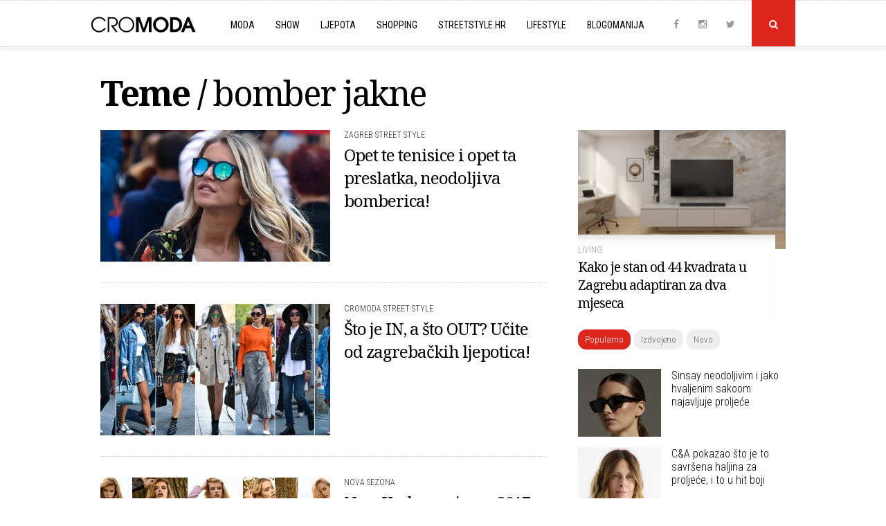

--- FILE ---
content_type: text/html; charset=UTF-8
request_url: https://www.cromoda.com/teme/bomber-jakne/6
body_size: 32450
content:
<!DOCTYPE HTML>
<html>
	<head>
		<meta charset="UTF-8">
		<meta name="viewport" content="width=device-width, initial-scale=1, maximum-scale=1">
		<meta name="Robots" content="index,follow" />
		<base href="https://www.cromoda.com/" />
		<title>bomber jakne - CroModa</title>
	<meta name="description" content="Informacije o bomber jakne" />
	<meta name="keywords" content="bomber jakne" />
	<meta property="og:title" content="Informacije o bomber jakne"/> 
	<meta property="og:type" content="article"/>
	<meta property="og:image" content="https://www.cromoda.com/layout/images/logo.png"/> 
	<meta property="og:image:width" content="990" />
    <meta property="og:image:height" content="470" />
	<meta property="og:description" content="Informacije o bomber jakne"/>
	<meta property="og:url" content="https://www.cromoda.com/"/> 
	<meta property="fb:app_id" content="692753597600529"/>
	<meta property="og:site_name" content="CroModa"/>
		<meta name="robots" content="max-image-preview:large">
		<link href="layout/css/font-awesome.min.css" rel="stylesheet">
		<link href="layout/css/lightbox.css" rel="stylesheet">
		<link href="layout/css/slick.css" rel="stylesheet">
		<link href="layout/css/main.css?ver=1677043091" rel="stylesheet">
		<link rel="alternate" type="application/rss+xml" title="Novo" href="rss/novo" />
		<link rel="shortcut icon" href="https://www.cromoda.com/favicon.ico?v=2" />
		<script type="text/javascript" src="https://code.jquery.com/jquery-2.2.4.min.js"></script>
		<script type="text/javascript" src="layout/js/jquery.tools.min.js"></script>
		<script type="text/javascript" src="layout/js/jquery.cookie.js"></script>
		<script type="text/javascript" src="layout/js/lightbox.js"></script>
		<script type="text/javascript" src="layout/js/core.js?ver=1653536372"></script>
		<meta property="fb:pages" content="29351909823" />
<!-- Google tag (gtag.js) -->
<script async src="https://www.googletagmanager.com/gtag/js?id=G-FHT96FZDHL"></script>
<script>
  window.dataLayer = window.dataLayer || [];
  function gtag(){dataLayer.push(arguments);}
  gtag('js', new Date());

  gtag('config', 'G-FHT96FZDHL');
</script>
				<script type='text/javascript'>
			(function() {
			var useSSL = 'https:' == document.location.protocol;
			var src = (useSSL ? 'https:' : 'http:') +
			'//www.googletagservices.com/tag/js/gpt.js';
			document.write('<scr' + 'ipt src="' + src + '"></scr' + 'ipt>');
			})();
		</script>
		<script type='text/javascript'>
			googletag.defineSlot('/8373/HR/Cromoda.hr/HR_Cromoda_EX/ROS/All_Sizes', [728, 90], 'cromodacom-leaderboard').addService(googletag.pubads());
			googletag.defineSlot('/8373/HR/Cromoda.hr/HR_Cromoda_EX/ROS/All_Sizes', [970, 250], 'cromodacom-billboard').addService(googletag.pubads());
			googletag.defineSlot('/8373/HR/Cromoda.hr/HR_Cromoda_EX/ROS/All_Sizes', [[300, 250], [300, 600]], 'cromodacom-mediumrectangle').addService(googletag.pubads());
			googletag.defineOutOfPageSlot('/8373/HR/Cromoda.hr/HR_Cromoda_EX/ROS/All_Sizes', 'cromodacom-oop').addService(googletag.pubads());
			googletag.pubads().enableSyncRendering();
			googletag.enableServices();
		</script>
		<script type='text/javascript' src='https://partner.googleadservices.com/gampad/google_service.js'></script>
		<script type='text/javascript'>
			GS_googleAddAdSenseService("ca-pub-3278748854449296");
			GS_googleEnableAllServices();
		</script>
		<script type='text/javascript'>
			GA_googleAddSlot("ca-pub-3278748854449296", "300x100");
			GA_googleAddSlot("ca-pub-3278748854449296", "300x100_1");
			GA_googleAddSlot("ca-pub-3278748854449296", "1018x80");
			GA_googleAddSlot("ca-pub-3278748854449296", "300x60");
			GA_googleAddSlot("ca-pub-3278748854449296", "Ad-net.hr");
			GA_googleAddSlot("ca-pub-3278748854449296", "Banner960");
			GA_googleAddSlot("ca-pub-3278748854449296", "Billboard_cromoda");
			GA_googleAddSlot("ca-pub-3278748854449296", "CROMODA-300X250");
			GA_googleAddSlot("ca-pub-3278748854449296", "CROMODA-728X90");
			GA_googleAddSlot("ca-pub-3278748854449296", "CroModa_300x250_Box2");
			GA_googleAddSlot("ca-pub-3278748854449296", "CroModa_300x250_Premium");
			GA_googleAddSlot("ca-pub-3278748854449296", "CroModa_Premium_728x90");
			GA_googleAddSlot("ca-pub-3278748854449296", "Floating_banner");
			GA_googleAddSlot("ca-pub-3278748854449296", "New_wall");
			GA_googleAddSlot("ca-pub-3278748854449296", "mobiletopnew");
			GA_googleAddSlot("ca-pub-3278748854449296", "RedCarpet_960");
		</script>
		<script type='text/javascript'>
			GA_googleFetchAds();
		</script>
		<script type="text/javascript">
			var _gaq = _gaq || [];
			_gaq.push(['_setAccount', 'UA-2401429-2']);
			_gaq.push(['_trackPageview']);
			(function() {
				var ga = document.createElement('script'); ga.type = 'text/javascript'; ga.async = true;
				ga.src = ('https:' == document.location.protocol ? 'https://ssl' : 'http://www') + '.google-analytics.com/ga.js';
				var s = document.getElementsByTagName('script')[0]; s.parentNode.insertBefore(ga, s);
			})();
		</script>
		<script type="text/javascript">
			sas_tmstp=Math.round(Math.random()*10000000000);sas_masterflag=1;
			function SmartAdServer(sas_pageid,sas_formatid,sas_target) {
			 if (sas_masterflag==1) {sas_masterflag=0;sas_master='M';} else {sas_master='S';};
			 document.write('<scr'+'ipt src="https://www3.smartadserver.com/call/pubj/' + sas_pageid + '/' + sas_formatid + '/' + sas_master + '/' + sas_tmstp + '/' + escape(sas_target) + '?"></scr'+'ipt>');
			}
		</script>
		<script src="https://jwpsrv.com/library/LtWyVsL2EeKyiSIACqoQEQ.js"></script>
		<script type="text/javascript">
			//jwplayer
			jwplayer.key="5VRdr5yFBzCBR642SMVMjc3S0dEZOLhXwG5pfA==";
			videoAdvertisingValue = {};
			videoAdvertisingValue = {
				client: "vast",
				schedule: {
				adbreak1: {
				offset: "pre",
				tag: "https://www3.smartadserver.com/ac?siteid=53879&pgid=480612&fmtid=23249&tgt=format%3Dpreroll&visit=M&tmstp=1497161502"
			},
			adbreak2: {
				offset: "0",
				tag: "https://pubads.g.doubleclick.net/gampad/ads?sz=1024x576&iu=/8373/HR/Cromoda.hr/HR_Cromoda_EX/InStream.ROS/Video_Preroll&ciu_szs&impl=s&gdfp_req=1&env=vp&output=xml_vast2&unviewed_position_start=1&url=[referrer_url]&correlator=1497161502"
			},
			adbreak3: {
				offset: "post",
				tag: ""
			}
			}
			};
		</script>
		<script type='text/javascript'>
			var googletag = googletag || {};
			googletag.cmd = googletag.cmd || [];
			(function() {
			var gads = document.createElement('script');
			gads.async = true;
			gads.type = 'text/javascript';
			var useSSL = 'https:' == document.location.protocol;
			gads.src = (useSSL ? 'https:' : 'http:') + 
			'//www.googletagservices.com/tag/js/gpt.js';
			var node = document.getElementsByTagName('script')[0];
			node.parentNode.insertBefore(gads, node);
			})();
		</script>

		<script type='text/javascript'>
			googletag.cmd.push(function() {
				googletag.defineSlot('/1015435/wallpaperleft', [500, 900], 'div-gpt-ad-1418745005895-0').addService(googletag.pubads());
				googletag.defineSlot('/1015435/wallpaperright', [500, 900], 'div-gpt-ad-1418745005895-1').addService(googletag.pubads());
				googletag.pubads().enableSingleRequest();
				googletag.enableServices();
			});
		</script>
		<script async src="https://pagead2.googlesyndication.com/pagead/js/adsbygoogle.js?client=ca-pub-8862421105948164"
     crossorigin="anonymous"></script>
		<script async src="https://pagead2.googlesyndication.com/pagead/js/adsbygoogle.js"></script>
<script>
  (adsbygoogle = window.adsbygoogle || []).push({
    google_ad_client: "ca-pub-8862421105948164",
    enable_page_level_ads: true
  });
</script>
	</head>
	<body>
	
		<script>
			window.fbAsyncInit = function() {
				FB.init({
					appId      : '692753597600529',
					xfbml      : true,
					version    : 'v2.9'
				});
				FB.AppEvents.logPageView();
			};

			(function(d, s, id){
				var js, fjs = d.getElementsByTagName(s)[0];
				if (d.getElementById(id)) {return;}
				js = d.createElement(s); js.id = id;
				js.src = "//connect.facebook.net/hr_HR/sdk.js";
				fjs.parentNode.insertBefore(js, fjs);
			}(document, 'script', 'facebook-jssdk'));
		</script>
		
				<div class="">
		
						
					
			<div class="header">
	
			<div class="search-field">
				<div class="c x">
					<form id="search_engine" method="get" action="." onsubmit="if (this.searchquery.value != '') window.location='s/'+encodeURIComponent(this.searchquery.value).replace(/%20/g, '-').replace(/%26/g, '-and-'); return false;">
						<input type="text" name="searchquery" id="query" class="searchquery" placeholder="Pojam za pretragu">
					</form>
				</div>
			</div>
			<div class="header-c">
		<a href="https://www.cromoda.com/"><img class="logo" src="layout/images/logo.png?v=2" alt="CroModa"></a>
		<ul class="menu">
			
				<div class="mobile-search-field">
					<form id="search_engine" method="get" action="." onsubmit="if (this.searchquery.value != '') window.location='s/'+encodeURIComponent(this.searchquery.value).replace(/%20/g, '-').replace(/%26/g, '-and-'); return false;">
						<input type="text" name="searchquery" id="query" class="searchquery" placeholder="Pojam za pretragu">
					</form>
				</div>
						<li class="hassubs"><a href="moda">Moda</a><i class="fa fa-angle-down"></i>
				<ul>
					<!--<li><a href="fashionpedia">Fashionpedia</a></li>-->
					<li><a href="high-street">High street</a></li>
					<li><a href="interview">Interview</a></li>
					<li><a href="kolekcije">Kolekcije</a></li>
					<li><a href="modni-eventi">Modni eventi</a></li>
					<li><a href="modni-savjeti">Modni savjeti</a></li>
					<li><a href="modni-trendovi">Modni trendovi</a></li>
					<li><a href="must-have">Must Have</a></li>
					<li><a href="nagradjujemo">Nagrađujemo</a></li>
					<li><a href="naslovnice-i-editorijali">Naslovnice i editorijali</a></li>
					<li><a href="reklamne-kampanje">Reklamne kampanje</a></li>
					<li><a href="vijesti">Vijesti</a></li>
				</ul>
			</li>
			<li class="hassubs"><a href="show">Show</a><i class="fa fa-angle-down"></i>
				<ul>
					<li><a href="teme/Severina">Severina</a></li>
					<li><a href="teme/Jelena-Rozga">Jelena Rozga</a></li>
					<li><a href="teme/Lana-Jurčević">Lana Jurčević</a></li>
					<li><a href="teme/Nina-Badrić">Nina Badrić</a></li>
					<li><a href="teme/Indira-Vladić">Indira Vladić</a></li>
					<li><a href="teme/Rihanna">Rihanna</a></li>
					<li><a href="teme/Kim-Kardashian">Kim Kardashian</a></li>
				</ul>
			</li>
			<li class="hassubs"><a href="ljepota">Ljepota</a><i class="fa fa-angle-down"></i>
				<ul>
					<li><a href="fitness-i-zdravlje">Fitness i zdravlje</a></li>
					<li><a href="frizure">Frizure</a></li>
					<li><a href="make-up">Make-up</a></li>
					<li><a href="njega-koze-i-tijela">Njega kože i tijela</a></li>
					<li><a href="parfemi">Parfemi</a></li>
					<li><a href="vijesti-i-savjeti">Vijesti i savjeti</a></li>
				</ul>
			</li>
			<li class="hassubs"><a href="shopping">Shopping</a><i class="fa fa-angle-down"></i>
				<ul>
					<li><a href="cipele">Cipele</a></li>
					<li><a href="haljine">Haljine</a></li>
					<li><a href="kupaci-kostimi">Kupaći kostimi</a></li>
					<li><a href="modni-dodaci">Modni dodaci</a></li>
					<li><a href="ostalo">Ostalo</a></li>
					<li><a href="top-10">Top 10</a></li>
					<li><a href="torbe">Torbe</a></li>
					<li><a href="traperice">Traperice</a></li>
				</ul>
			</li>
			<li><a href="streetstyle">Streetstyle.hr<i class="fa fa-angle-right"></i></a></li>
			<li class="hassubs"><a href="lifestyle">Lifestyle</a><i class="fa fa-angle-down"></i>
				<ul>
					<li><a href="gastro">Gastro</a></li>
					<li><a href="living">Living</a></li>
					<li><a href="kultura">Kultura</a></li>
					<li><a href="muzika">Muzika</a></li>
					<li><a href="turizam-i-putovanja">Turizam i putovanja</a></li>
				</ul>
			</li>
			<li class="last"><a href="blogomanija">Blogomanija</a><i class="fa fa-angle-right"></i></li>
			<li class="mobile-menu-item ispage"><a href="kontakt">Kontaktirajte nas<i class="fa fa-angle-right"></i></a></li>
			<li class="mobile-menu-item ispage"><a href="oglasavanje">Oglašavanje<i class="fa fa-angle-right"></i></a></li>
			<li class="mobile-menu-item ispage"><a href="impressum">O Cromodi<i class="fa fa-angle-right"></i></a></li>
			<li class="mobile-menu-item inrow"><a href="https://www.instagram.com/cromoda/" target="_blank" rel="nofollow">Instagram</a><a href="http://www.facebook.com/cromodacom" target="_blank" rel="nofollow">Facebook</a><a href="http://twitter.com/cromoda" target="_blank" rel="nofollow">Twitter</a></li>
		
		
				
		</ul>
	
		<p class="social">
			<a class="social-icon" href="http://www.facebook.com/cromodacom" target="_blank" rel="nofollow"><i class="fa fa-facebook"></i></a>
			<a class="social-icon" href="https://www.instagram.com/cromoda/" target="_blank" rel="nofollow"><i class="fa fa-instagram"></i></a>
			<a class="social-icon" href="http://twitter.com/cromoda" target="_blank" rel="nofollow"><i class="fa fa-twitter"></i></a>
			<a class="search" id="search-button" onclick="$('.search-field').slideToggle();"><i class="fa fa-search"></i></a>
			<a id="toggle-menu"></a>
		</p>
	</div>
</div>

<div class="spacer"></div>

			<div class="c x">
				<h1 class="in-cat"><span class="pre-title">Teme / </span>bomber jakne</h1><div class="main">
	
					<div class="category-item x">
						<a href="opet-te-tenisice-i-opet-ta-preslatka-neodoljiva-bomberica"><img src="../layout/i/header/th3_ljepotica-u-bomber-jakni-i-bijelim-tenisicama.jpg" alt="Opet te tenisice i opet ta preslatka, neodoljiva bomberica!" /></a>
						<p class="egida">Zagreb street style</p>
						<h2><a href="opet-te-tenisice-i-opet-ta-preslatka-neodoljiva-bomberica">Opet te tenisice i opet ta preslatka, neodoljiva bomberica!</a></h2>
					</div>
					<div class="line"></div>
				
					<div class="category-item x">
						<a href="sto-je-in-a-sto-out-ucite-od-zagrebackih-ljepotica"><img src="../layout/i/header/th3_zagreb-street-style-23-rujan-2017.jpg" alt="Što je IN, a što OUT? Učite od zagrebačkih ljepotica!" /></a>
						<p class="egida">CroModa street style</p>
						<h2><a href="sto-je-in-a-sto-out-ucite-od-zagrebackih-ljepotica">Što je IN, a što OUT? Učite od zagrebačkih ljepotica!</a></h2>
					</div>
					<div class="line"></div>
				
					<div class="category-item x">
						<a href="new-yorker-za-jesen-2017-pogledajte-kljucne-komade"><img src="../layout/i/header/th3_new-yorker-kolekcija-za-jesen-2017.jpg" alt="New Yorker za jesen 2017. – pogledajte ključne komade!" /></a>
						<p class="egida">Nova sezona</p>
						<h2><a href="new-yorker-za-jesen-2017-pogledajte-kljucne-komade">New Yorker za jesen 2017. – pogledajte ključne komade!</a></h2>
					</div>
					<div class="line"></div>
				
					<div class="category-item x">
						<a href="90-e-se-vracaju-na-scenu-30-prijedloga-za-jesen-u-grunge-stilu"><img src="../layout/i/header/th3_diesel-lookbook-za-jesen-2017-specijal-7.jpg" alt="90-e se vraćaju na scenu, 30 prijedloga za jesen u grunge stilu!" /></a>
						<p class="egida">Rokerski Diesel</p>
						<h2><a href="90-e-se-vracaju-na-scenu-30-prijedloga-za-jesen-u-grunge-stilu">90-e se vraćaju na scenu, 30 prijedloga za jesen u grunge stilu!</a></h2>
					</div>
					<div class="line"></div>
				
					<div class="category-item x">
						<a href="modni-trendovi-za-jesen-2017"><img src="../layout/i/header/th3_modni-trendovi-za-jesen-2017-specijal.jpg" alt="5 velikih modnih trendova za jesen 2017." /></a>
						<p class="egida">Od tenisica do jakni</p>
						<h2><a href="modni-trendovi-za-jesen-2017">5 velikih modnih trendova za jesen 2017.</a></h2>
					</div>
					<div class="line"></div>
				
					<div class="category-item x">
						<a href="svi-su-ludi-za-cvjetnim-jaknama-donosimo-najbolje-iz-new-yorkera"><img src="../layout/i/header/th3_cvjetne-jakne-proljece-2017-1.jpg" alt="Svi su ludi za cvjetnim jaknama, donosimo najbolje iz New Yorkera!" /></a>
						<p class="egida">Veliki proljetni hit</p>
						<h2><a href="svi-su-ludi-za-cvjetnim-jaknama-donosimo-najbolje-iz-new-yorkera">Svi su ludi za cvjetnim jaknama, donosimo najbolje iz New Yorkera!</a></h2>
					</div>
					<div class="line"></div>
				
					<div class="category-item x">
						<a href="sto-je-sve-in-20-komada-koje-ovog-proljeca-morate-imati"><img src="../layout/i/header/th3_new-yorker-must-have-komadi-za-proljece-2017-1.jpg" alt="Što je sve IN: 20 komada koje ovog proljeća morate imati!" /></a>
						<p class="egida">New Yorker S/S 2017</p>
						<h2><a href="sto-je-sve-in-20-komada-koje-ovog-proljeca-morate-imati">Što je sve IN: 20 komada koje ovog proljeća morate imati!</a></h2>
					</div>
					<div class="line"></div>
				
					<div class="category-item x">
						<a href="u-modi-je-saten-pogledajte-sto-nam-predlaze-hm"><img src="../layout/i/header/th3_hmprod-naslovna-ozujak-saten-2017-ups.jpg" alt="U modi je saten: Pogledajte što nam predlaže H&M" /></a>
						<p class="egida">Trendi materijal</p>
						<h2><a href="u-modi-je-saten-pogledajte-sto-nam-predlaze-hm">U modi je saten: Pogledajte što nam predlaže H&M</a></h2>
					</div>
					<div class="line"></div>
				
					<div class="category-item x">
						<a href="kamuflazni-print-je-in-ovdje-je-15-prijedloga-u-military-stilu"><img src="../layout/i/header/th3_kamuflazni-print-by-replay-ss2017-1.jpg" alt="Kamuflažni print je IN: Ovdje je 15 prijedloga u military stilu!" /></a>
						<p class="egida">By Replay</p>
						<h2><a href="kamuflazni-print-je-in-ovdje-je-15-prijedloga-u-military-stilu">Kamuflažni print je IN: Ovdje je 15 prijedloga u military stilu!</a></h2>
					</div>
					<div class="line"></div>
				
					<div class="category-item x">
						<a href="vrijeme-je-za-lagane-jakne-u-pravim-proljetnim-bojama"><img src="../layout/i/header/th3_liu-jo-jakne-u-proljetnim-bojama-ss2017-1.jpg" alt="Vrijeme je za lagane jakne u pravim proljetnim bojama!" /></a>
						<p class="egida">TOP 10 by Liu Jo</p>
						<h2><a href="vrijeme-je-za-lagane-jakne-u-pravim-proljetnim-bojama">Vrijeme je za lagane jakne u pravim proljetnim bojama!</a></h2>
					</div>
					<div class="line"></div>
				
		<p id="pag">
			<a href="teme/bomber-jakne/4">4</a><a href="teme/bomber-jakne/5">5</a><a class="current" href="teme/bomber-jakne/6">6</a><a href="teme/bomber-jakne/7">7</a><a href="teme/bomber-jakne/8">8</a>
			<a href="teme/bomber jakne/7"><i class="fa fa-angle-double-right"></i></a>
		</p>
		<div class="x"></div>
	</div>
<div class="side">
	
	
			<div class="must-read">
				<a href="kako-je-stan-od-44-kvadrata-u-zagrebu-adaptiran-za-dva-mjeseca"><img src="../layout/i/header/th3_mali-dvosobni-stan-zagreb-adaptacija-001.jpg" alt="Kako je stan od 44 kvadrata u Zagrebu adaptiran za dva mjeseca" /></a>
				
				<div class="mr-desc">
					<p class="egida"><a href="living">Living</a></p>
					<h4><a href="kako-je-stan-od-44-kvadrata-u-zagrebu-adaptiran-za-dva-mjeseca">Kako je stan od 44 kvadrata u Zagrebu adaptiran za dva mjeseca</a></h4>
				</div>
				<div class="x"></div>
			</div>
			
	
	<div class="most">
		<p class="tags"><a class="current" id="tab1" onclick="tab('tab', 1, 3);">Popularno</a><a id="tab2" onclick="tab('tab', 2, 3);">Izdvojeno</a><a id="tab3" onclick="tab('tab', 3, 3);">Novo</a></p>

		<div id="divtab1">
			
						<div class="item x">
							<a href="sinsay-neodoljivim-i-jako-hvaljenim-sakoom-najavljuje-proljece"><img src="../layout/i/header/th4_sinsay-sako-koji-najavljuje-proljece-2026.jpg" alt="Sinsay neodoljivim i jako hvaljenim sakoom najavljuje proljeće" /></a>
							<h5><a href="sinsay-neodoljivim-i-jako-hvaljenim-sakoom-najavljuje-proljece">Sinsay neodoljivim i jako hvaljenim sakoom najavljuje proljeće</a></h5>
							<div class="x"></div>
						</div>
					
						<div class="item x">
							<a href="ca-pokazao-sto-je-to-savrsena-haljina-za-proljece-i-to-u-hit-boji"><img src="../layout/i/header/th4_canda-haljina-za-sve-proljetne-2026-prigode.jpg" alt="C&A pokazao što je to savršena haljina za proljeće, i to u hit boji" /></a>
							<h5><a href="ca-pokazao-sto-je-to-savrsena-haljina-za-proljece-i-to-u-hit-boji">C&A pokazao što je to savršena haljina za proljeće, i to u hit boji</a></h5>
							<div class="x"></div>
						</div>
					
						<div class="item x">
							<a href="bershka-ima-jaknu-koja-ce-vladati-u-proljetnoj-sezoni"><img src="../layout/i/header/th4_predimenzionirana-kozna-jakna-za-prijelaz-iz-zime-u-proljece-2026.jpg" alt="Bershka ima jaknu koja će vladati u proljetnoj sezoni" /></a>
							<h5><a href="bershka-ima-jaknu-koja-ce-vladati-u-proljetnoj-sezoni">Bershka ima jaknu koja će vladati u proljetnoj sezoni</a></h5>
							<div class="x"></div>
						</div>
					
						<div class="item x">
							<a href="reserved-osvaja-jaknom-koja-ce-proljece-uciniti-nezaboravnim"><img src="../layout/i/header/th4_svijetloplava-jakna-od-umjetne-koze-reserved-2026.jpg" alt="Reserved osvaja jaknom koja će proljeće učiniti nezaboravnim" /></a>
							<h5><a href="reserved-osvaja-jaknom-koja-ce-proljece-uciniti-nezaboravnim">Reserved osvaja jaknom koja će proljeće učiniti nezaboravnim</a></h5>
							<div class="x"></div>
						</div>
					
						<div class="item x">
							<a href="10-chic-kaputa-iz-zare-koje-zelimo-uloviti-na-snizenju"><img src="../layout/i/header/th4_zarakaputiakcijazimasijecanj2026243rqc34r34rq34rq34.jpg" alt="10 chic kaputa iz Zare koje želimo uloviti na sniženju" /></a>
							<h5><a href="10-chic-kaputa-iz-zare-koje-zelimo-uloviti-na-snizenju">10 chic kaputa iz Zare koje želimo uloviti na sniženju</a></h5>
							<div class="x"></div>
						</div>
					
						<div class="item x">
							<a href="zara-hit-jaknom-spaja-dva-velika-trenda-za-proljece-2026"><img src="../layout/i/header/th4_bomber-jakna-denim-efekt-trend-za-proljece-zara.jpg" alt="Zara hit jaknom spaja dva velika trenda za proljeće 2026." /></a>
							<h5><a href="zara-hit-jaknom-spaja-dva-velika-trenda-za-proljece-2026">Zara hit jaknom spaja dva velika trenda za proljeće 2026.</a></h5>
							<div class="x"></div>
						</div>
					
						<div class="item x">
							<a href="kakve-hlace-najbolje-stoje-zenama-s-dugim-nogama-a-kakve-onima-nizeg-rasta"><img src="../layout/i/header/th4_kakve-hlace-odabrati-modni-savjeti-2026.jpg" alt="Kakve hlače najbolje stoje ženama s dugim nogama, a kakve onima nižeg rasta" /></a>
							<h5><a href="kakve-hlace-najbolje-stoje-zenama-s-dugim-nogama-a-kakve-onima-nizeg-rasta">Kakve hlače najbolje stoje ženama s dugim nogama, a kakve onima nižeg rasta</a></h5>
							<div class="x"></div>
						</div>
							</div>
		<div id="divtab2" style="display: none;">
			
							<div class="item x">
								<a href="ca-pokazao-sto-je-to-savrsena-haljina-za-proljece-i-to-u-hit-boji"><img src="../layout/i/header/th4_canda-haljina-za-sve-proljetne-2026-prigode.jpg" alt="C&A pokazao što je to savršena haljina za proljeće, i to u hit boji" /></a>
								<h5><a href="ca-pokazao-sto-je-to-savrsena-haljina-za-proljece-i-to-u-hit-boji">C&A pokazao što je to savršena haljina za proljeće, i to u hit boji</a></h5>
								<div class="x"></div>
							</div>
						
							<div class="item x">
								<a href="sinsay-neodoljivim-i-jako-hvaljenim-sakoom-najavljuje-proljece"><img src="../layout/i/header/th4_sinsay-sako-koji-najavljuje-proljece-2026.jpg" alt="Sinsay neodoljivim i jako hvaljenim sakoom najavljuje proljeće" /></a>
								<h5><a href="sinsay-neodoljivim-i-jako-hvaljenim-sakoom-najavljuje-proljece">Sinsay neodoljivim i jako hvaljenim sakoom najavljuje proljeće</a></h5>
								<div class="x"></div>
							</div>
						
							<div class="item x">
								<a href="nosite-li-pogresnu-duljinu-haljine-evo-koja-vam-zapravo-najbolje-stoji"><img src="../layout/i/header/th4_djevojka-u-crvenoj-haljini-modni-savjeti-2026.jpg" alt="Nosite li pogrešnu duljinu haljine? Evo koja vam zapravo najbolje stoji" /></a>
								<h5><a href="nosite-li-pogresnu-duljinu-haljine-evo-koja-vam-zapravo-najbolje-stoji">Nosite li pogrešnu duljinu haljine? Evo koja vam zapravo najbolje stoji</a></h5>
								<div class="x"></div>
							</div>
						
							<div class="item x">
								<a href="10-blejzera-izmanga-koji-podizu-svakodnevni-stil"><img src="../layout/i/header/th4_mangoblejzerisakoisijecanj2026ec5rq3w4rq3w4rq34.jpg" alt="10 blejzera iz Manga koji će povezati zimu i proljeće 2026." /></a>
								<h5><a href="10-blejzera-izmanga-koji-podizu-svakodnevni-stil">10 blejzera iz Manga koji će povezati zimu i proljeće 2026.</a></h5>
								<div class="x"></div>
							</div>
						
							<div class="item x">
								<a href="zara-hit-jaknom-spaja-dva-velika-trenda-za-proljece-2026"><img src="../layout/i/header/th4_bomber-jakna-denim-efekt-trend-za-proljece-zara.jpg" alt="Zara hit jaknom spaja dva velika trenda za proljeće 2026." /></a>
								<h5><a href="zara-hit-jaknom-spaja-dva-velika-trenda-za-proljece-2026">Zara hit jaknom spaja dva velika trenda za proljeće 2026.</a></h5>
								<div class="x"></div>
							</div>
						
							<div class="item x">
								<a href="10-preslatkih-kardigana-koje-cemo-nositi-i-nakon-zime"><img src="../layout/i/header/th4_kardiganimixsijecanj2026zuima3wqercq23wecq23wex2q3wce.jpg" alt="10 preslatkih kardigana koje ćemo nositi i nakon zime" /></a>
								<h5><a href="10-preslatkih-kardigana-koje-cemo-nositi-i-nakon-zime">10 preslatkih kardigana koje ćemo nositi i nakon zime</a></h5>
								<div class="x"></div>
							</div>
						
							<div class="item x">
								<a href="reserved-osvaja-jaknom-koja-ce-proljece-uciniti-nezaboravnim"><img src="../layout/i/header/th4_svijetloplava-jakna-od-umjetne-koze-reserved-2026.jpg" alt="Reserved osvaja jaknom koja će proljeće učiniti nezaboravnim" /></a>
								<h5><a href="reserved-osvaja-jaknom-koja-ce-proljece-uciniti-nezaboravnim">Reserved osvaja jaknom koja će proljeće učiniti nezaboravnim</a></h5>
								<div class="x"></div>
							</div>
								</div>
		<div id="divtab3" style="display: none;">
			
						<div class="item x">
							<a href="ca-pokazao-sto-je-to-savrsena-haljina-za-proljece-i-to-u-hit-boji"><img src="../layout/i/header/th4_canda-haljina-za-sve-proljetne-2026-prigode.jpg" alt="C&A pokazao što je to savršena haljina za proljeće, i to u hit boji" /></a>
							<h5><a href="ca-pokazao-sto-je-to-savrsena-haljina-za-proljece-i-to-u-hit-boji">C&A pokazao što je to savršena haljina za proljeće, i to u hit boji</a></h5>
							<div class="x"></div>
						</div>
					
						<div class="item x">
							<a href="bomber-na-reviji-u-zagrebu-predstavio-ekskluzivnu-kolekciju"><img src="../layout/i/header/th4_bomber-modna-revija-zagreb.jpg" alt="Bomber na reviji u Zagrebu predstavio ekskluzivnu kolekciju" /></a>
							<h5><a href="bomber-na-reviji-u-zagrebu-predstavio-ekskluzivnu-kolekciju">Bomber na reviji u Zagrebu predstavio ekskluzivnu kolekciju</a></h5>
							<div class="x"></div>
						</div>
					
						<div class="item x">
							<a href="sinsay-neodoljivim-i-jako-hvaljenim-sakoom-najavljuje-proljece"><img src="../layout/i/header/th4_sinsay-sako-koji-najavljuje-proljece-2026.jpg" alt="Sinsay neodoljivim i jako hvaljenim sakoom najavljuje proljeće" /></a>
							<h5><a href="sinsay-neodoljivim-i-jako-hvaljenim-sakoom-najavljuje-proljece">Sinsay neodoljivim i jako hvaljenim sakoom najavljuje proljeće</a></h5>
							<div class="x"></div>
						</div>
					
						<div class="item x">
							<a href="10-blejzera-izmanga-koji-podizu-svakodnevni-stil"><img src="../layout/i/header/th4_mangoblejzerisakoisijecanj2026ec5rq3w4rq3w4rq34.jpg" alt="10 blejzera iz Manga koji će povezati zimu i proljeće 2026." /></a>
							<h5><a href="10-blejzera-izmanga-koji-podizu-svakodnevni-stil">10 blejzera iz Manga koji će povezati zimu i proljeće 2026.</a></h5>
							<div class="x"></div>
						</div>
					
						<div class="item x">
							<a href="nosite-li-pogresnu-duljinu-haljine-evo-koja-vam-zapravo-najbolje-stoji"><img src="../layout/i/header/th4_djevojka-u-crvenoj-haljini-modni-savjeti-2026.jpg" alt="Nosite li pogrešnu duljinu haljine? Evo koja vam zapravo najbolje stoji" /></a>
							<h5><a href="nosite-li-pogresnu-duljinu-haljine-evo-koja-vam-zapravo-najbolje-stoji">Nosite li pogrešnu duljinu haljine? Evo koja vam zapravo najbolje stoji</a></h5>
							<div class="x"></div>
						</div>
					
						<div class="item x">
							<a href="zara-hit-jaknom-spaja-dva-velika-trenda-za-proljece-2026"><img src="../layout/i/header/th4_bomber-jakna-denim-efekt-trend-za-proljece-zara.jpg" alt="Zara hit jaknom spaja dva velika trenda za proljeće 2026." /></a>
							<h5><a href="zara-hit-jaknom-spaja-dva-velika-trenda-za-proljece-2026">Zara hit jaknom spaja dva velika trenda za proljeće 2026.</a></h5>
							<div class="x"></div>
						</div>
					
						<div class="item x">
							<a href="torba-koja-moze-biti-vjecni-klasik-svake-zenske-garderobe"><img src="../layout/i/header/th4_Tashka-torba.jpg" alt="Torba koja može biti vječni klasik svake ženske garderobe" /></a>
							<h5><a href="torba-koja-moze-biti-vjecni-klasik-svake-zenske-garderobe">Torba koja može biti vječni klasik svake ženske garderobe</a></h5>
							<div class="x"></div>
						</div>
							</div>
	</div>
	
	</div>
			</div>
			
			<div class="c centered footer-tags x">
				<p class="caption"><span>Popularne teme</span></p>
				<p class="tags x"><a href="teme/Zara">Zara</a><a href="teme/haljine">haljine</a><a href="teme/Mango">Mango</a><a href="teme/jakne">jakne</a><a href="teme/Reserved">Reserved</a><a href="teme/kaputi">kaputi</a><a href="teme/koncerti-u-Zagrebu">koncerti u Zagrebu</a><a href="teme/pletivo">pletivo</a><a href="teme/H-and-M">H&M</a><a href="teme/ženske-jakne">ženske jakne</a><a href="teme/hlače">hlače</a><a href="teme/Mohito">Mohito</a><a href="teme/modni-savjeti">modni savjeti</a><a href="teme/puloveri">puloveri</a><a href="teme/Sinsay">Sinsay</a><a href="teme/hrvatski-turizam">hrvatski turizam</a><a href="teme/C-and-A">C&A</a><a href="teme/cipele">cipele</a><a href="teme/Bershka">Bershka</a><a href="teme/filmovi">filmovi</a></p>
			</div>
		
<div class="footer">
	<div class="c x">
		<img src="layout/images/flogo.png" alt="CroModa" />
		<p class="social">
			<a class="social-icon" href="http://www.facebook.com/cromodacom" target="_blank" rel="nofollow"><i class="fa fa-facebook"></i></a>
			<a class="social-icon" href="https://www.instagram.com/cromoda/" target="_blank" rel="nofollow"><i class="fa fa-instagram"></i></a>
			<a class="social-icon" href="http://twitter.com/cromoda" target="_blank" rel="nofollow"><i class="fa fa-twitter"></i></a>
		</p>
		<p class="pages">		
			<a href="impressum">Impressum</a><a href="kontakt">Kontakt</a><a href="oglasavanje">Oglašavanje</a><a href="press-centar">Press centar</a><a href="uvjeti-koristenja">Uvjeti korištenja</a><a href="rss-kanali">RSS kanali</a>	
		</p>
		<p class="slogan">&copy; Copyright 2007&minus;2026 CroModa.com &middot; Sva prava pridržana &middot; Nesumnjivo najbolji, najveći i najšarmantniji hrvatski modni portal.</p>
	</div>
</div>				</div>
				
				
		
		<!-- (C)2000-2014 Gemius SA - gemiusAudience / cromoda.com / Home Page -->
		<script type="text/javascript">
			<!--//--><![CDATA[//><!--
			var pp_gemius_identifier = 'ogJLaTsokCrPH7ZTwP5Tn5dSHSdgua7NNUB7fMOuNbX.07';
			var pp_gemius_use_cmp = true;

			// lines below shouldn't be edited
			function gemius_pending(i) { window[i] = window[i] || function() {var x = window[i+'_pdata'] = window[i+'_pdata'] || []; x[x.length]=arguments;};};
			gemius_pending('gemius_hit'); gemius_pending('gemius_event'); gemius_pending('gemius_init'); gemius_pending('pp_gemius_hit'); gemius_pending('pp_gemius_event'); gemius_pending('pp_gemius_init');
			(function(d,t) {try {var gt=d.createElement(t),s=d.getElementsByTagName(t)[0],l='http'+((location.protocol=='https:')?'s':''); gt.setAttribute('async','async');
			gt.setAttribute('defer','defer'); gt.src=l+'://hr.hit.gemius.pl/xgemius.js'; s.parentNode.insertBefore(gt,s);} catch (e) {}})(document,'script');
			//--><!]]>
		</script>
		
		<script type="text/javascript" >
		/* <![CDATA[ */
			(function() {
			var d=document,
			h=d.getElementsByTagName('head')[0],
			s=d.createElement('script');
			s.type='text/javascript';
			s.async=true;
			s.src='https://test-script.dotmetrics.net/door.js?id=427';
			h.appendChild(s);
			}());
		/* ]]> */
		</script>
		
			</body>
</html>


--- FILE ---
content_type: text/html; charset=utf-8
request_url: https://www.google.com/recaptcha/api2/aframe
body_size: 269
content:
<!DOCTYPE HTML><html><head><meta http-equiv="content-type" content="text/html; charset=UTF-8"></head><body><script nonce="XtCQUXolcjMmz39Qy4aArQ">/** Anti-fraud and anti-abuse applications only. See google.com/recaptcha */ try{var clients={'sodar':'https://pagead2.googlesyndication.com/pagead/sodar?'};window.addEventListener("message",function(a){try{if(a.source===window.parent){var b=JSON.parse(a.data);var c=clients[b['id']];if(c){var d=document.createElement('img');d.src=c+b['params']+'&rc='+(localStorage.getItem("rc::a")?sessionStorage.getItem("rc::b"):"");window.document.body.appendChild(d);sessionStorage.setItem("rc::e",parseInt(sessionStorage.getItem("rc::e")||0)+1);localStorage.setItem("rc::h",'1768744474036');}}}catch(b){}});window.parent.postMessage("_grecaptcha_ready", "*");}catch(b){}</script></body></html>